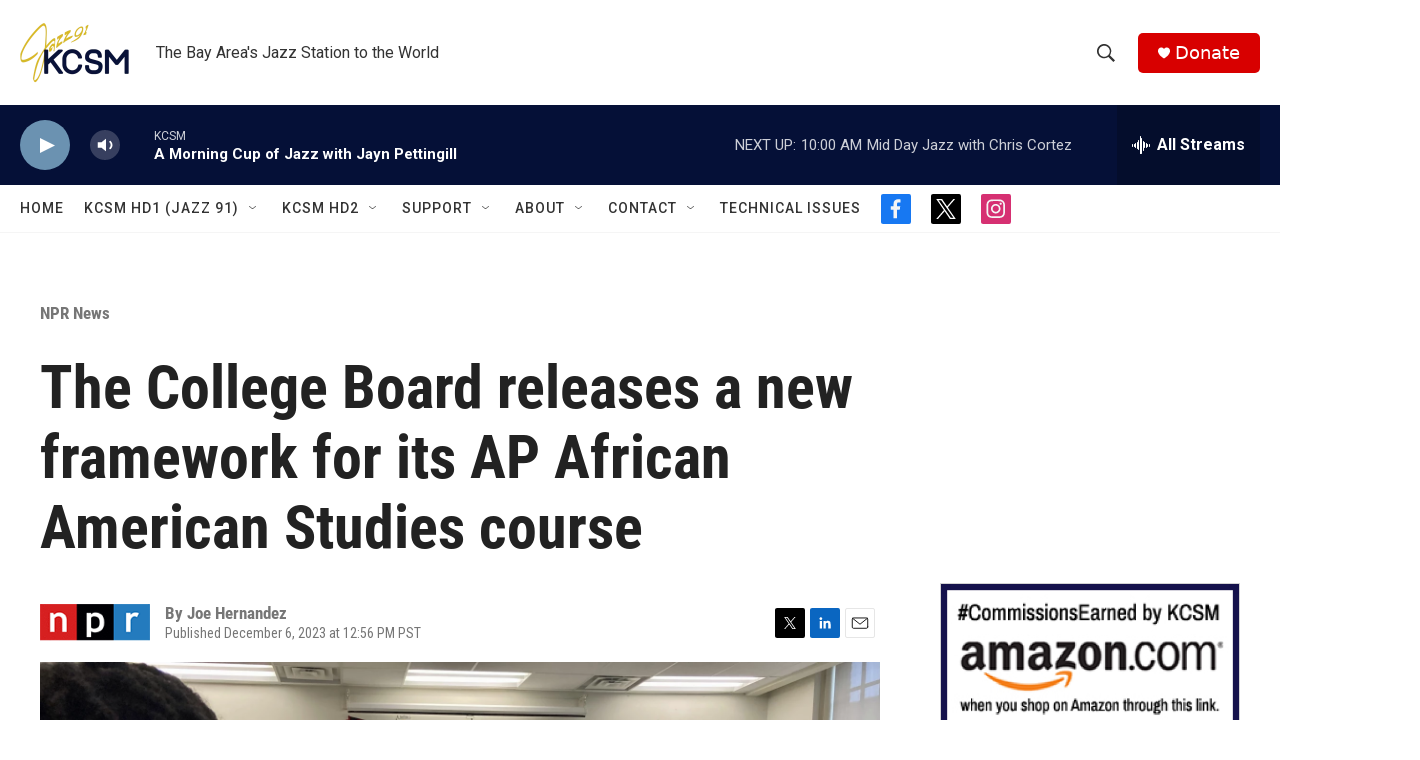

--- FILE ---
content_type: text/html; charset=utf-8
request_url: https://www.google.com/recaptcha/api2/aframe
body_size: 268
content:
<!DOCTYPE HTML><html><head><meta http-equiv="content-type" content="text/html; charset=UTF-8"></head><body><script nonce="ADU-O49AJHLNDeIePJv15Q">/** Anti-fraud and anti-abuse applications only. See google.com/recaptcha */ try{var clients={'sodar':'https://pagead2.googlesyndication.com/pagead/sodar?'};window.addEventListener("message",function(a){try{if(a.source===window.parent){var b=JSON.parse(a.data);var c=clients[b['id']];if(c){var d=document.createElement('img');d.src=c+b['params']+'&rc='+(localStorage.getItem("rc::a")?sessionStorage.getItem("rc::b"):"");window.document.body.appendChild(d);sessionStorage.setItem("rc::e",parseInt(sessionStorage.getItem("rc::e")||0)+1);localStorage.setItem("rc::h",'1769007545189');}}}catch(b){}});window.parent.postMessage("_grecaptcha_ready", "*");}catch(b){}</script></body></html>